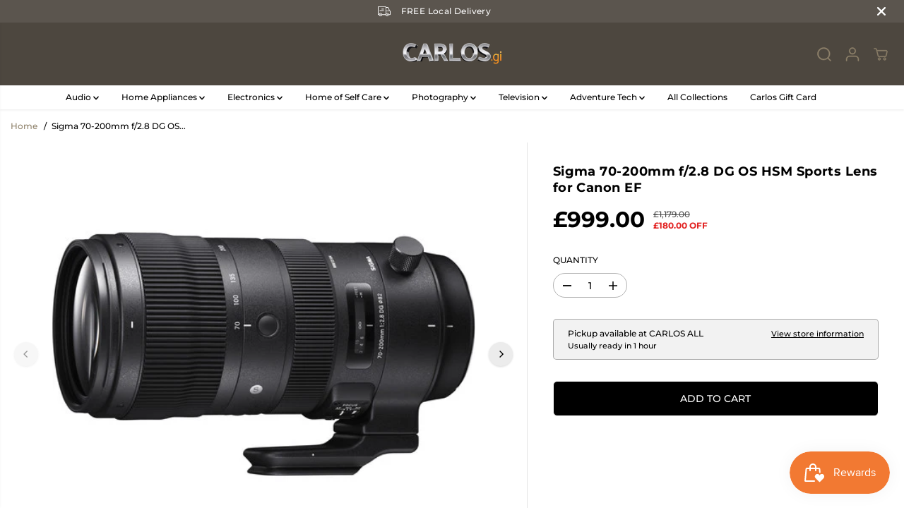

--- FILE ---
content_type: text/html; charset=utf-8
request_url: https://carlos.gi/variants/39709817700510/?section_id=pickup-availability
body_size: 228
content:
<div id="shopify-section-pickup-availability" class="shopify-section">
<div  id="pickUpAvailabilityPreview"><div class="pickup-availability-info"><div class="pickup-availability-heading">
      <p>Pickup available at <span class="color-foreground">CARLOS ALL</span></p>
      <p class="text-small">Usually ready in 1 hour</p>
    </div>
    <div class="pickup-availability-content">
      <a href="#" id="ShowPickupAvailabilityDrawer" class="pickup-availability-button link link--text underlined-link text-small" aria-haspopup="dialog">View store information
</a>
    </div></div>
</div>
<div id="pickUpAvailabilityMain" class="hidden">
  <div class="pickUpAvailabilityContent" tabindex="-1" role="dialog" aria-modal="true" aria-labelledby="PickupAvailabilityHeading">
    <div class="pickup-availability-header">
      <h5 class="pickup-availability-drawer-title" id="PickupAvailabilityHeading">Sigma 70-200mm f/2.8 DG OS HSM Sports Lens for Canon EF</h5></div>
    <ul class="list-unstyled pickup-availability-list list-unstyled" data-store-availability-drawer-content><li class="pickup-availability-list__item">
        <h6 class="pickup-loaction-title">CARLOS ALL</h6>
        <p class="pickup-availability-preview"><svg focusable="false" aria-hidden="true" viewBox="0 0 512 512">
            <path fill="green" d="M173.898 439.404l-166.4-166.4c-9.997-9.997-9.997-26.206 0-36.204l36.203-36.204c9.997-9.998 26.207-9.998 36.204 0L192 312.69 432.095 72.596c9.997-9.997 26.207-9.997 36.204 0l36.203 36.204c9.997 9.997 9.997 26.206 0 36.204l-294.4 294.401c-9.998 9.997-26.207 9.997-36.204-.001z"></path></svg>
          <span>Pickup available, usually ready in 1 hour</span></p><address class="pickup-availability-address">
          <p>89 Main Street<br>GX11 1AA Gibraltar <br>Gibraltar</p>
<p>+35020078841</p></address>
      </li></ul>
  </div>
</div></div>

--- FILE ---
content_type: text/css
request_url: https://carlos.gi/cdn/shop/t/7/assets/custom.css?v=92584093870549205931768391489
body_size: -688
content:
/** Shopify CDN: Minification failed

Line 7:0 Unexpected "}"

**/

}
